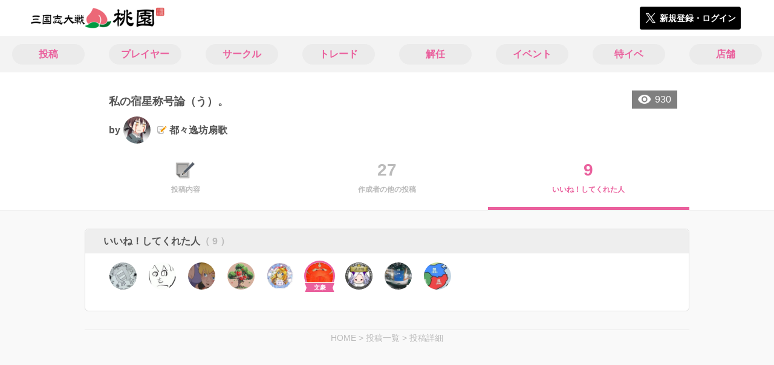

--- FILE ---
content_type: text/html; charset=utf-8
request_url: https://3594t-touen.jp/posts/169824/stars
body_size: 5979
content:
<!DOCTYPE html><html><head><link rel="stylesheet" media="all" href="/production/assets/vendor/normalize.css/normalize.min.css" /><link rel="stylesheet" media="all" href="/production/assets/vendor/font-awesome/css/font-awesome.min.css" /><link rel="stylesheet" media="all" href="/production/assets/vendor/c3/c3.css" /><link rel="stylesheet" media="screen" href="/production/assets/application.2bf3eae5b7249fefd810.css" /><style>body {
    font-family: "Hiragino Kaku Gothic ProN", "Meiryo", "メイリオ", sans-serif;
}</style><meta name="csrf-param" content="authenticity_token" />
<meta name="csrf-token" content="oKKQVVFN5Dl0iV5BdCDJ/jKLfbXxaRMDIG7t3OX3sQVNS3/8r/0OX38tP9W22VQoqoMeLEk2zTIXiPwtz54ZCA==" /><link rel="shortcut icon" type="image/x-icon" href="https://d3r48p4ajaoh51.cloudfront.net/production/uploads/theme/favicon/3/da079690-95ac-48a8-af88-862228308e6f-%E6%A1%83%E5%9C%92_%E3%83%95%E3%82%A1%E3%83%92%E3%82%99%E3%82%B3%E3%83%B3.png" /><link rel="apple-touch-icon" type="image/png" href="https://d3r48p4ajaoh51.cloudfront.net/production/uploads/theme/apple_touch_icon/3/80336d91-100b-4ea2-a7b2-e577d179f84c-touen_icon.png" /><meta charset="UTF-8">
<title>三国志大戦のコミュニティ|桃園</title>
<meta name="description" content="三国志大戦のコミュニティ「桃園」で気の合うユーザーやサークルの情報を集めよう！イベントや掲示板で交流して盛り上がろう！">
<link rel="canonical" href="https://3594t-touen.jp/posts/169824/stars">
<meta name="twitter:card" content="summary_large_image">
<meta name="twitter:title" content="三国志大戦のコミュニティ|桃園">
<meta name="twitter:description" content="三国志大戦のコミュニティ「桃園」で気の合うユーザーやサークルの情報を集めよう！イベントや掲示板で交流して盛り上がろう！">
<meta name="twitter:image" content="https://d3r48p4ajaoh51.cloudfront.net/production/uploads/theme/capture/3/50c3f1b5-a918-4e39-9b88-a7de067b9640-%E6%A1%83%E5%9C%92_SNS%E5%BA%83%E5%91%8A%E7%94%A8.jpg">
<meta name="twitter:image:width" content="100">
<meta name="twitter:image:height" content="100">
<meta property="og:type" content="website">
<meta property="og:url" content="https://3594t-touen.jp/posts/169824/stars">
<meta property="og:site_name" content="桃園">
<meta property="og:title" content="三国志大戦のコミュニティ|桃園">
<meta property="og:description" content="三国志大戦のコミュニティ「桃園」で気の合うユーザーやサークルの情報を集めよう！イベントや掲示板で交流して盛り上がろう！">
<meta property="og:image" content="https://d3r48p4ajaoh51.cloudfront.net/production/uploads/theme/capture/3/50c3f1b5-a918-4e39-9b88-a7de067b9640-%E6%A1%83%E5%9C%92_SNS%E5%BA%83%E5%91%8A%E7%94%A8.jpg">
<meta property="og:locale" content="ja_JP">
<meta name="author" content="https://www.segafave.co.jp"><meta content="width=device-width, maximum-scale=1, user-scalable=0" name="viewport" /><style>button:not(.button-none),
[type="button"]:not(.button-none),
[type="reset"]:not(.button-none),
input[type="submit"]:not(.button-none),
.button:not(.button-none) {
  background-color: #ea609d;
  border-color: #ea609d;
}.color, a.color, .ckeditor a {
  color: #ea609d;
}
.fa.active, .active > .fa:not(.white), .fa:not(.white):not(.without-hover):hover {
  color: #ea609d;
}
.accordions .accordion.opened .accordion_title:after {
  border-color: #ea609d;
}
.status_labels .status {
  color: #ea609d;
  border-color: #ea609d;
}
.notification_popup {
  background-color: #ea609d;
}
.notification_popup:before {
  border-bottom-color: #ea609d;
}
.tabs .tabs_inner .tab.active {
  color: #ea609d;
}
.tabs .tabs_inner .tab.active:after {
  background-color: #ea609d;
}
.active .tabicon svg g path,
.active .tabicon svg g polygon {
  color: #ea609d;
  fill: #ea609d;
}
.global_nav .global_nav--link:hover .global_nav--link--inner { background-color: #ea609d; }
.local_nav--link.active       { color: #ea609d; }
.local_nav--link.active:after { border-bottom-color: #ea609d; }
.local_nav--link.active .local_nav--link_star       { background-color: #ea609d; }
.local_nav--link.active .local_nav--link_star:after { border-top-color: #ea609d; }
.bordered_label {
  border-color: rgba(234, 96, 157, 0.5);
  color: rgba(234, 96, 157, 0.5);
}
.bordered_label.active {
  border-color: rgba(234, 96, 157, 1.0);
  color: rgba(234, 96, 157, 1.0);
}
.ribbon:before, .ribbon.large:before {
  border-left-color: #ea609d;
  border-top-color: #ea609d;
}
.ribbon:after, .ribbon.large:after {
  border-right-color: #ea609d;
  border-bottom-color: #ea609d;
  -webkit-filter: brightness(0.8);
  filter: brightness(0.8);
}
.ribbon_recruit .text {
  background-color: #ea609d;
}
.border-shadow-color {
  box-shadow: 0 0 0 3px #ea609d;
}
.border-shadow.border-shadow-color {
  box-shadow: 0 0 0 3px #ea609d, 0 0 0 6px #FFFFFF;
}
.special_name > div {
  background: #ea609d;
}
.floating_button {
  background: #ea609d;
}
.detail_container .detail_main .detail_cooperation_table .sub_text a {
  color: #ea609d;
}
.stepper--step.active:before {
  background: #ea609d;
}
.stepper--step.active .stepper--step--button {
  border-color: #ea609d;
  background: #ea609d;
}
.stepper--step.active .stepper--step--button.is-inverted span {
  color: #ea609d !important;
}
.summarized_posts .summary_title .icon {
  background-color: #ea609d;
}
.categorized_answers .category_title .icon {
  background-color: #ea609d;
}</style><script async="" src="https://www.googletagmanager.com/gtag/js?id=UA-85200140-4"></script><script>window.dataLayer = window.dataLayer || [];
function gtag(){dataLayer.push(arguments);}
gtag('js', new Date());
gtag('config', 'UA-85200140-4');</script><script async="" src="//pagead2.googlesyndication.com/pagead/js/adsbygoogle.js"></script></head><body class="posts-stars " style=" "><div id="wrapper"><div id="header"><div class="header_container"><div class="header_inner"><a class="logo" href="/"><img alt="桃園" src="https://d3r48p4ajaoh51.cloudfront.net/production/uploads/theme/logo/3/5f592527-47c8-4acc-ba5a-92de2570d1cb-%E6%A1%83%E5%9C%92_%E3%83%AD%E3%82%B3%E3%82%99.png" /></a><div class="h1_text"> </div><div class="nav_icons"><div class="button_container"><a class="button small blue" data-modal="#login"><span class="icon icon-twitter"></span><span>新規登録・ログイン</span></a></div></div></div></div></div><div id="contents"><div class="global_nav"><div class="global_nav--inner"><a class="color global_nav--link" href="/posts"><div class="global_nav--link--inner">投稿</div></a><a class="color global_nav--link" href="/users"><div class="global_nav--link--inner">プレイヤー</div></a><a class="color global_nav--link" href="/teams"><div class="global_nav--link--inner">サークル</div></a><a class="color global_nav--link" href="/trades"><div class="global_nav--link--inner">トレード</div></a><a class="color global_nav--link" href="/recruitments"><div class="global_nav--link--inner">解任</div></a><a class="color global_nav--link" href="/events"><div class="global_nav--link--inner">イベント</div></a><a class="color global_nav--link" href="/shop_matches"><div class="global_nav--link--inner">特イベ</div></a><a class="color global_nav--link" href="/shops"><div class="global_nav--link--inner">店舗</div></a></div></div><div class="local_contents"><div class="portrait"><div class="portrait--inner"><div class="pageview">930</div><h1 class="portrait--name"><span>私の宿星称号論（う）。</span></h1><a class="detail_author" href="/users/10834"><span>by</span><div class="model_icon small" style=""><img class="circle-clip border-shadow " alt="都々逸坊扇歌" style="" src="https://d3r48p4ajaoh51.cloudfront.net/production/uploads/user/image/10834/0d21dbb2-a295-44af-9227-ac8218e4a3c4.jpg" /></div><span class="with-flags"><div class="master_flags" data-crossfade="1500"><div class="master_flag post"></div></div><span>都々逸坊扇歌</span></span></a></div></div><div class="local_nav"><div class="local_nav--inner"><a class="local_nav--link" href="/posts/169824"><div class="tabicon"><div class="tabicon--image"><img src="https://d3r48p4ajaoh51.cloudfront.net/production/uploads/theme/posts_tabicon/3/4448e154-799a-40f9-a130-ed60926e9075-Group.png" /></div></div><div class="local_nav--link_text">投稿内容</div></a><a class="local_nav--link" href="/posts/169824/others"><div class="local_nav--link_num">27</div><div class="local_nav--link_text">作成者の他の投稿</div></a><a class="local_nav--link active" href="/posts/169824/stars"><div class="local_nav--link_num">9</div><div class="local_nav--link_text">いいね！してくれた人</div></a></div></div><!-- Google Tag Manager -->
<script>(function(w,d,s,l,i){w[l]=w[l]||[];w[l].push({'gtm.start':
new Date().getTime(),event:'gtm.js'});var f=d.getElementsByTagName(s)[0],
j=d.createElement(s),dl=l!='dataLayer'?'&l='+l:'';j.async=true;j.src=
'https://www.googletagmanager.com/gtm.js?id='+i+dl;f.parentNode.insertBefore(j,f);
})(window,document,'script','dataLayer','GTM-5PWDSV');</script>
<!-- End Google Tag Manager -->



<!-- Google Tag Manager (noscript) -->
<noscript><iframe src="https://www.googletagmanager.com/ns.html?id=GTM-5PWDSV"
height="0" width="0" style="display:none;visibility:hidden"></iframe></noscript>
<!-- End Google Tag Manager (noscript) -->
<div class="detail_container post_detail"><div class="detail_main"><div class="detail_like detail_parts"><div class="title">いいね！してくれた人<span class="c-gray">（ 9 ）</span></div><div class="icons"><a class="icon" href="/users/288734"><div class="model_icon small" style=""><img class="circle-clip border-shadow " alt="古の幻獣" style="" src="https://d3r48p4ajaoh51.cloudfront.net/production/uploads/user/image/288734/2a21123a-4281-469e-8971-2a4b8ce6dd47.jpg" /></div></a><a class="icon" href="/users/30298"><div class="model_icon small" style=""><img class="circle-clip border-shadow " alt="ミロ" style="" src="https://d3r48p4ajaoh51.cloudfront.net/production/uploads/user/image/30298/736200ed-3324-4cf7-8376-8a73166c6064-2122.jpg" /></div></a><a class="icon" href="/users/45064"><div class="model_icon small" style=""><img class="circle-clip border-shadow " alt="ぶりんこ" style="" src="https://d3r48p4ajaoh51.cloudfront.net/production/uploads/user/image/45064/89a71b79-5da3-4071-8bcc-ac78d2eb71b6-xxCH0yjs_200x200.jpg" /></div></a><a class="icon" href="/users/276857"><div class="model_icon small" style=""><img class="circle-clip border-shadow " alt="ケチャ" style="" src="https://d3r48p4ajaoh51.cloudfront.net/production/uploads/user/image/276857/23dec714-7c26-486f-880b-f50b707e4ba2.jpg" /></div></a><a class="icon" href="/users/216519"><div class="model_icon small" style=""><img class="circle-clip border-shadow " alt="GK もりさき" style="" src="https://d3r48p4ajaoh51.cloudfront.net/production/uploads/user/image/216519/120c722f-d628-4a3d-b780-ff366e7ce37f.jpg" /></div></a><a class="icon" href="/users/20025"><div class="model_icon small" style=""><img class="circle-clip border-shadow border-shadow-color" alt="可児" style="box-shadow: 0 0 0 3px #ea609d, 0 0 0 6px #FFFFFF" src="https://d3r48p4ajaoh51.cloudfront.net/production/uploads/user/image/20025/97fdca62-514e-4250-a5e0-5ddb33d000e2-KSlBf0xs_200x200.jpg" /><div class="special_name"><div class="pc" style="color: #ffffff; background: #ea609d">文豪</div><div class="sp" style="color: #ffffff; background: #ea609d">文豪</div></div></div></a><a class="icon" href="/users/246878"><div class="model_icon small" style=""><img class="circle-clip border-shadow " alt="炎頭の群れ(えんずのむれ)" style="" src="https://d3r48p4ajaoh51.cloudfront.net/production/uploads/user/image/246878/f41f0f30-246f-4ae3-a849-8eff91a122a1.jpg" /></div></a><a class="icon" href="/users/20868"><div class="model_icon small" style=""><img class="circle-clip border-shadow " alt="ジェイムズ9" style="" src="https://d3r48p4ajaoh51.cloudfront.net/production/uploads/user/image/20868/fcb3f9c7-908f-46e3-832f-1ca9c293a7b5.jpg" /></div></a><a class="icon" href="/users/228257"><div class="model_icon small" style=""><img class="circle-clip border-shadow " alt="みいけん" style="" src="https://d3r48p4ajaoh51.cloudfront.net/production/uploads/user/image/228257/33163147-639d-4a13-8491-0641d2071c75.jpg" /></div></a></div></div><div class="breadcrumb"><a href="/">HOME</a> > <a href="/posts">投稿一覧</a> > <a href="/posts/169824">投稿詳細</a></div></div></div></div></div></div><div class="modal" id="login"><div class="modal_content"><div class="title">桃園に参加する</div><div class="text left">桃園への参加希望ありがとうございます！</div><div class="text left">参加の前に「<a class="color" href="/terms" target="_blank">利用規約</a>」をご一読ください。</div><div class="text left">また、桃園への参加には 𝕏 アカウントが必要となります。事前に 𝕏 アカウントの取得をお願い致します。</div><div class="text left">参加の準備が整いましたら、以下のボタンからご登録をお願い致します。</div><a class="button icon-button blue" rel="nofollow" data-method="post" href="/auth/twitter"><span class="icon icon-twitter"></span><span>利用規約に同意して登録</span></a></div></div><div class="modal" id="able_secede"><div class="modal_content"><div class="title">脱退</div><div class="text"><span class="team_name"></span>から脱退します。<br />よろしいですか？</div><div class="buttons"><div class="button gray close_modal_js">脱退しない</div></div></div></div><div class="modal" id="unable_secede"><div class="modal_content"><div class="title">脱退</div><div class="text left"><div class="red-text">現在、あなたしか管理者がいないため脱退することができません。</div>1サークルにつき1人以上の管理者が必要です。脱退するには、他メンバーを管理者に指名する必要があります。</div></div></div><div class="modal" id="cooperation"><div class="modal_content"><div class="title">.NET連携</div><div class="text">連携パスワードを入力してください。</div><form id="cooperation_form" action="" accept-charset="UTF-8" method="post"><input type="hidden" name="_method" value="patch" autocomplete="off" /><input type="hidden" name="authenticity_token" value="zKnjyqWX0UnUIe6DosEgwtJ2f0b2vnp0lVBqflX+jRxSA4WybQubpHk9a3u8gmZd5C2e5K0iGPQdN1JLGDxbWA==" autocomplete="off" /><input class="form-control" id="dotnet_otp" name="dotnet_otp" type="password" /><div class="buttons"></div></form></div></div><script src="//cdn.ckeditor.com/4.19.0/standard-all/ckeditor.js"></script><script>CKEDITOR.replaceClass = null;var root = '/production/assets/vendor/ckeditor/';var config_js = '/production/assets/ckeditor_config.2bf3eae5b7249fefd810.js';var ckeditor_can_upload_image = true;var is_remove_puyo_simulator_plugin = true;</script><script>// 今のところ不要だけど一応取得
var param = document.querySelector('meta[name="csrf-param"]').content;
var token = document.querySelector('meta[name="csrf-token"]').content;

(function() {
  if (typeof CKEDITOR != 'undefined') {
    CKEDITOR.plugins.addExternal( 'confighelper', root + 'plugins/confighelper/', 'plugin.js' );
    CKEDITOR.plugins.addExternal( 'youtube', root + 'plugins/youtube/', 'plugin.js' );
    CKEDITOR.plugins.addExternal( 'divarea', root + 'plugins/divarea/', 'plugin.js' );
    CKEDITOR.plugins.addExternal( 'tweet', root + 'plugins/tweet/', 'plugin.js' );
    CKEDITOR.plugins.addExternal( 'puyo_simulator', root + 'plugins/puyo_simulator/', 'plugin.js' );

    var targets = document.querySelectorAll('textarea.ckeditor');
    [].forEach.call(targets, function(elm){
      if (elm.id !== undefined && CKEDITOR.instances[elm.id] === undefined) {
        var ckeditor_config = { customConfig: config_js };
        if ( !ckeditor_can_upload_image ) { ckeditor_config.toolbar = 'NoImg'; }
        if (is_remove_puyo_simulator_plugin) { ckeditor_config.removePlugins = 'puyo_simulator'; }

        instance = CKEDITOR.replace(elm.id, ckeditor_config);

        // CSRFトークンをセット
        instance.on('fileUploadRequest', function (evt) {
          evt.data.requestData = {};
          evt.data.requestData[param] = token;

          // 管理ページならスコープを定義する
          if ( document.querySelector('#admin-layout') !== null ) {
            evt.data.requestData['scope'] = 'Admin';
          }
        }, null, null, 5);
      }
    });
  }
})();</script><script src="/production/assets/vendor/load-image/load-image.all.min.js"></script><script async="" charset="UTF-8" id="twitter-wjs" src="//platform.twitter.com/widgets.js"></script><script src="/production/assets/vendor/d3/d3.min.js"></script><script src="/production/assets/vendor/c3/c3.min.js"></script><script src="/production/assets/application.2bf3eae5b7249fefd810.js"></script><div class="detail_container star_owners" style="display: none"><div class="detail_like detail_parts"><div class="title">いいね!してくれた人<span class="c-gray like_count"></span><div class="fa fa-close"></div></div><div class="icons"></div></div></div></body></html>